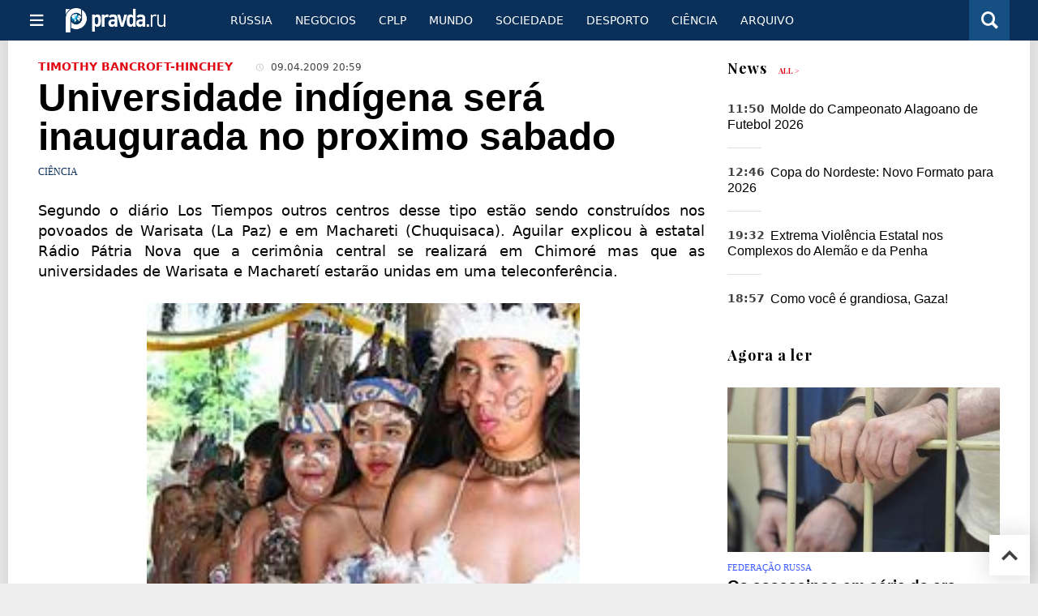

--- FILE ---
content_type: text/html
request_url: https://port.pravda.ru/science/26676-univindigena/
body_size: 11038
content:
<!DOCTYPE html>
<html lang="pt" class="no-js" prefix="og: https://ogp.me/ns# fb: https://ogp.me/ns/fb# article: https://ogp.me/ns/article# profile: https://ogp.me/ns/profile# video: https://ogp.me/ns/video#">
    <head>
        <meta charset="utf-8">
        <meta name="viewport" content="width=device-width, initial-scale=1">
        <meta name="theme-color" content="#0a305a">
        <meta http-equiv="X-UA-Compatible" content="IE=edge">
        <meta name="msvalidate.01" content="13A7C501677A3DFC5E4A9747C802BFD9">
        <meta name="verify-v1" content="wFXlfD8ory0rg75F2j4lTejg4irxSLwX500ilHKJwlY=">
        <meta name="pmail-verification" content="f782bbafa506f1851028f28c1987e76b">
        <meta name="yandex-verification" content="">
        <meta name="y_key" content="0594f1f446fc2d3d">
        <meta name="google-site-verification" content="googled52d3af475e970bc">
                    <meta name="robots" content="max-image-preview:large">
                <meta name="HandheldFriendly" content="true">
        <meta name="MobileOptimized" content="width">
                        <link rel="alternate" type="application/rss+xml" title="Analíticos e notícias PortPravda"
      href="https://port.pravda.ru/export.xml"/>
<link rel="alternate" type="application/rss+xml" title="Ciência" href="https://port.pravda.ru/science/export.xml">
                        <link rel="alternate" href="https://www.pravda.ru/" hreflang="x-default">
        <link rel="alternate" href="https://www.pravda.ru/" hreflang="ru-ru">
        <link rel="alternate" href="https://english.pravda.ru" hreflang="en-us">
        <link rel="alternate" href="https://deutsch.pravda.ru/" hreflang="de-de">
        <link rel="alternate" href="https://port.pravda.ru" hreflang="pt-br">
        <link rel="alternate" href="https://france.pravda.ru" hreflang="fr-fr">
        <link rel="alternate" href="https://es.pravda.ru/" hreflang="es-es">
                <title>Universidade indígena será inaugurada no proximo sabado</title>
                        <link rel="canonical" href="https://port.pravda.ru/science/26676-univindigena/">
                                <link rel="image_src" href="https://port.pravda.ru/pix/logo600_60.png">
                                <meta name="twitter:site" content="@pravdareport">
                                <meta name="twitter:creator" content="@pravdareport">
                                <meta name="title" content="Universidade indígena será inaugurada no proximo sabado">
                                <meta name="twitter:title" content="Universidade indígena será inaugurada no proximo sabado">
                                <meta name="description" content="Bolívia: Segundo o diário Los Tiempos outros centros desse tipo estão sendo construídos nos povoados de Warisata (La Paz) e em Machareti (Chuquisaca). Aguilar explicou">
                                <meta name="twitter:description" content="Bolívia: Segundo o diário Los Tiempos outros centros desse tipo estão sendo construídos nos povoados de Warisata (La Paz) e em Machareti (Chuquisaca). Aguilar explicou">
                                <meta name="keywords" content="Universidade indígena será inaugurada no proximo sabado">
                                <meta name="twitter:card" content="summary">
                                <meta name="image_src" content="https://port.pravda.ru/pix/logo600_60.png">
                                <meta name="author" content="Timothy Bancroft-Hinchey">
                                <meta property="fb:app_id" content="218074068257314">
                                <meta property="og:site_name" content="PortPravda">
                                <meta property="fb:pages" content="203377376374367">
                                <meta property="og:title" content="Universidade indígena será inaugurada no proximo sabado">
                                <meta property="og:description" content="Bolívia: Segundo o diário Los Tiempos outros centros desse tipo estão sendo construídos nos povoados de Warisata (La Paz) e em Machareti (Chuquisaca). Aguilar explicou">
                                <meta property="og:url" content="https://port.pravda.ru/science/26676-univindigena/">
                                <meta property="og:image" content="https://port.pravda.ru/pix/logo600_60.png">
                                <meta property="article:author" content="https://port.pravda.ru/author/timothy_bancroft_hinchey/">
                                <meta property="og:type" content="article">
                                <meta property="og:locale" content="pt-BR">
                                <meta property="article:published_time" content="2009-04-09T16:59:03Z">
                                <meta property="article:modified_time" content="2009-04-09T16:59:03Z">
                                <meta property="article:section" content="Ciência">
                                <meta property="article:tag" content="Universidade indígena será inaugurada no proximo sabado">
                
        <link rel="shortcut icon" href="https://port.pravda.ru/favicon.ico">
        <link rel="apple-touch-icon" href="https://port.pravda.ru/pix/apple-touch-icon.png">
        
    <link rel="stylesheet" href="https://cdn.newsteam-hub.ru/pravda/css/new/000_reset.min.css" type="text/css">
    <link rel="stylesheet" href="https://cdn.newsteam-hub.ru/pravda/css/new/002_menu.min.css" type="text/css">
<link rel="preload" href="https://port.pravda.ru/css/new/004_global.min.css" as="style" onload="this.onload=null;this.rel='stylesheet'"><link rel="preload" href="https://port.pravda.ru/css/new/001_fonts.min.css" as="style" onload="this.onload=null;this.rel='stylesheet'"><link rel="preload" href="https://port.pravda.ru/css/new/000_icons.min.css" as="style" onload="this.onload=null;this.rel='stylesheet'"><link rel="preload" href="https://port.pravda.ru/css/new/004_article.min.css" as="style" onload="this.onload=null;this.rel='stylesheet'"><noscript>
                    <link rel="stylesheet" href="https://port.pravda.ru/css/new/004_global.min.css">
                    <link rel="stylesheet" href="https://port.pravda.ru/css/new/001_fonts.min.css">
                    <link rel="stylesheet" href="https://port.pravda.ru/css/new/000_icons.min.css">
                    <link rel="stylesheet" href="https://port.pravda.ru/css/new/004_article.min.css">
    </noscript>        		<!--noindex-->
    <!-- sf#221 -->
    <link rel="dns-prefetch" href="//fonts.googleapis.com">
<link rel="dns-prefetch" href="//fonts.gstatic.com">
<link rel="dns-prefetch" href="//img.pravda.ru">
<link rel="dns-prefetch" href="//www.googletagmanager.com">
<link rel="dns-prefetch" href="//www.google-analytics.com">

<link rel="preconnect" href="https://fonts.googleapis.com">
<link rel="preconnect" href="https://fonts.gstatic.com" crossorigin>
<link rel="preconnect" href="https://img.pravda.ru">
<link rel="preconnect" href="https://counter.yadro.ru">

<link rel="preload" href="/fonts/PlayfairDisplay-Bold.woff2" as="font" type="font/woff2" crossorigin>
<link rel="preload" href="/fonts/010_pravdaru-icons.woff" as="font" type="font/woff" crossorigin>


<style>
  html {
    box-sizing: border-box;
    font-size: 14px;
  }
  *, *:before, *:after {
    box-sizing: inherit;
  }
  body {
    margin: 0;
    padding: 0;
    min-width: 320px;
    font-family: system-ui, -apple-system, BlinkMacSystemFont, "Segoe UI", Roboto, sans-serif;
    font-size: 14px;
    font-weight: 300;
    color: #000;
    background: #fff;
  }
  header {
    width: 100%;
    background: #0a305a;
    color: #fff;
    height: 50px;
    display: flex;
    align-items: center;
    justify-content: space-between;
    padding: 0 20px;
  }
  header .logo {
    font-size: 1.5em;
    font-weight: bold;
  }
  nav {
    display: flex;
    gap: 15px;
  }
  nav a {
    color: #fff;
    text-decoration: none;
    font-size: 0.9em;
  }
  nav a:hover {
    text-decoration: underline;
  }
  h1, h2 {
    font-family: "Playfair Display", serif;
    font-weight: 700;
    margin: 0.67em 0;
  }
  p {
    margin: 1em 0;
  }
  a {
    color: #0a305a;
    text-decoration: none;
  }
  a:hover {
    text-decoration: underline;
  }

  @media only screen and (min-width: 1260px) {
    .page .article .article-header {
      font-size: 1.7em;
    }
  }
  .page .article .article-header {
    margin: -0.2em 0 0;
    font-size: 2.3em;
    line-height: 1.2;
  }
  .page .article .second-title {
    font-size: 1.3em;
    line-height: 1.3;
    color: #666;
  }
</style>
    <!-- end of sf#221 -->
	<!--/noindex-->
        </head>
    <body class="pushable">
                <script type="application/ld+json">[{"@context":"https:\/\/schema.org","@type":"Article","mainEntityOfPage":{"@type":"WebPage","@id":"https:\/\/port.pravda.ru\/science\/26676-univindigena\/"},"name":"Universidade indígena será inaugurada no proximo sabado","url":"https:\/\/port.pravda.ru\/science\/26676-univindigena\/","headline":"Universidade indígena será inaugurada no proximo sabado","articleBody":"Universidade indígena será inaugurada no proximo sabadoSegundo o diário Los Tiempos outros centros desse tipo estão sendo construídos nos povoados de Warisata (La Paz) e em Machareti (Chuquisaca). Aguilar explicou à estatal Rádio Pátria Nova que a cerimônia central se realizará em Chimoré mas que as universidades de Warisata e Macharetí estarão unidas em uma teleconferência.Segundo a autoridade, tecnologicamente esses centros de estudos superiores serão os mais modernos do país como parte de um plano que se estenderá a outras populações do país e que pretende fundar 25 universidades tecnológicas.E precisou que esses recintos terão uma característica diferente, porque se ensinará na língua nativa da região, além do castelhano e um idioma estrangeiro.Explicou que na universidade de Warisata se ensinará em idioma aymara, em Chimoré se instruirá em quechua e em Macharetí as classes se darão em guaraní.Indicou que as universidades indígenas recuperarão os saberes, conhecimentos, cultura e as formas de organização dos povos originários, com a incorporação da interculturalidade e o plurilingüismo.O presidente Evo Morales decretou em agosto de 2008 a criação das primeiras três universidades indígenas, com as que pretende descolonizar ao país culturalmente, segundo afirmou.O ministro agregou que esses centros terão uma forma de organização comunitária e que serão as próprias comunidades indígenas as que designem aos estudantes que possam ir à universidade e adiante de quem o aluno apresentará seus resultados.Por outra parte, anunciou que a partir do presente gerenciamento, o Governo entregará diplomas de bacharel de forma gratuita.Informou que, nesta semana, o Conselho Nacional de Política Econômica aprovará o decreto regulamentar para que a norma entre em vigência. Especificou que os Serviços Departamentais de Educação serão os responsáveis por encher as listas que têm de cada colégio, prévia verificação das notas, bem como assumir os custos do trâmite.Prensa Latinahttp:\/\/www.patrialatina.com.br\/editorias.php?idprog=9fc664916bce863561527f06a96f5ff3&amp;amp;cod=3781 ","genre":"Ciência","articleSection":"Ciência","keywords":"Universidade indígena será inaugurada no proximo sabado","publisher":{"@context":"https:\/\/schema.org","@type":"NewsMediaOrganization","url":"https:\/\/port.pravda.ru\/","name":"Pravda Portugal","email":"home@pravda.ru","telephone":"+7(499)641-41-69","sameAs":["https:\/\/www.facebook.com\/portpravda\/"],"foundingDate":"1999-01-27","description":"Choosing the information that you would like to receive from our publications in social networks is simple. You do not have to dive into the heap of information trying to find what you need. We have separated the information flow into topical sections. Sign up, let's be friends in social networks! :)","logo":{"@type":"ImageObject","url":"https:\/\/port.pravda.ru\/pix\/logo600_60.png","width":600,"height":60},"address":{"@type":"PostalAddress","addressLocality":"Moscow","addressRegion":"Moscow","postalCode":"105066","streetAddress":"Staraya Basmannaya str., 16, p. 3","addressCountry":"Russian Federation"},"contactPoint":{"@type":"ContactPoint","email":"home@pravda.ru","url":"https:\/\/port.pravda.ru\/about.html"},"ethicsPolicy":"https:\/\/port.pravda.ru\/ethics_policy.html","missionCoveragePrioritiesPolicy":"https:\/\/port.pravda.ru\/mission_and_values.html","diversityPolicy":"https:\/\/port.pravda.ru\/diversity_policy.html","correctionsPolicy":"https:\/\/port.pravda.ru\/corrections_policy.html","verificationFactCheckingPolicy":"https:\/\/port.pravda.ru\/verification_fact_checking_standards.html","unnamedSourcesPolicy":"https:\/\/port.pravda.ru\/unnamed_sources_polic.html","ownershipFundingInfo":"https:\/\/port.pravda.ru\/founders.html","diversityStaffingReport":"https:\/\/port.pravda.ru\/diversity_policy.html","publishingPrinciples":"https:\/\/port.pravda.ru\/principles.html"},"inLanguage":"pt-BR","isFamilyFriendly":true,"description":"Bolívia: Segundo o diário Los Tiempos outros centros desse tipo estão sendo construídos nos povoados de Warisata (La Paz) e em Machareti (Chuquisaca). Aguilar explicou à estatal Rádio Pátria Nova que a cerimônia central se realizará em Chimoré mas que as universidades de Warisata e Macharetí estarão unidas em uma teleconferência.","author":{"@type":"Person","name":"Timothy Bancroft-Hinchey","url":"https:\/\/port.pravda.ru\/author\/timothy_bancroft_hinchey\/"},"image":{"@type":"ImageObject","url":"https:\/\/port.pravda.ru\/image\/preview\/article\/6\/7\/6\/26676_five.jpeg","height":"","width":""},"dateCreated":"2009-04-09T16:59:00Z","datePublished":"2009-04-09T16:59:03Z","dateModified":"2009-04-09T16:59:03Z"}]</script>
            
<!-- Меню левое для мобильной версии-->
<div class="left sidebar">
    <a href="https://port.pravda.ru/" class="logo">
        <i class="logo icon">

        </i>
    </a>
    <!--noindex-->
    <div class="vertical menu">
                <a href="https://port.pravda.ru/sociedade/" class="item">Sociedade</a>
                <a href="https://port.pravda.ru/cplp/" class="item">CPLP</a>
                <a href="https://port.pravda.ru/mundo/" class="item">Mundo</a>
                <a href="https://port.pravda.ru/busines/" class="item">Negόcios</a>
                <a href="https://port.pravda.ru/russa/" class="item">Rússia</a>
                <a href="https://port.pravda.ru/desporto/" class="item">Desporto</a>
                <a href="https://port.pravda.ru/science/" class="item">Ciência</a>
                <a href="https://port.pravda.ru/jardim/" class="item">Jardim</a>
            </div>
    <!--/noindex-->
</div>
<!-- Форма поиска -->
<div class="mobile topbar section">
    <div class="menu"><a id="mobile-navigation-trigger" data-target="body &gt; .left.sidebar" class="icon item">
        <i class="sandwich icon"></i></a><span class="item text logo" onclick="document.location.href = '/'"></span>
        <div class="right personal menu">
                        <a href="/search/" class="search item" aria-label="Поиск по сайту">
                <i class="search icon"></i>
            </a>
        </div>
    </div>
</div>
<div class="pusher">
    <div class="page">
                                <!-- Blue bar -->
        <div class="topbar section">
            <div class="grid">
                <div class="four wide column">
                    <div id="main-navigation-trigger">
                        <div class="menu"><a href="#" class="item" aria-label="Открыть меню"><i class="sandwich icon"></i><span></span></a>
                        </div>
                        <div class="menu"><a href="#" class="item" aria-label="Закрыть меню"><i class="times icon"></i></a></div>
                    </div>
                    <div class="main logo">
                        <a href="https://port.pravda.ru/">
                            <img src="/pix/logo_white.png" alt="Правда.Ру" width="123" height="30" loading="lazy">
                        </a>
                    </div>
                </div>
                <div class="fifteen wide column">
                    <div id="sub-navigation" class="menu">
                        <div class="content">
                                <a href="https://port.pravda.ru/russa/"
       class="item" >
        Rússia    </a>
    <a href="https://port.pravda.ru/busines/"
       class="item" >
        Negόcios    </a>
    <a href="https://port.pravda.ru/cplp/"
       class="item" >
        CPLP    </a>
    <a href="https://port.pravda.ru/mundo/"
       class="item" >
        Mundo    </a>
    <a href="https://port.pravda.ru/sociedade/"
       class="item" >
        Sociedade    </a>
    <a href="https://port.pravda.ru/desporto/"
       class="item" >
        Desporto    </a>
    <a href="https://port.pravda.ru/science/"
       class="item" >
        Ciência    </a>
    <a href="https://port.pravda.ru/archive/"
       class="item" >
        Arquivo    </a>
                        </div>
                        <div class="right menu">
                                                    </div>
                    </div>
                </div>
                <div class="one wide column">
                    <div class="personal menu">
                        <a href="/search/" data-target="#search-form" class="search item" aria-label="Поиск по сайту"><i class="search icon"></i></a>
                    </div>
                </div>
            </div>
        </div>
        <!--noindex--><div id="main-navigation" class="main navigation section"><div class="content"></div></div><!--/noindex-->

                            
        <div class="section">
    <div class="equal height grid fixed-nav">
        <div class="fourteen wide column" id="content-column">
            <div class="section">
                
<div class="full article full-article">
        <div class="source-and-publisher " id="article-source">
    <div class="content">
        <div class="meta">
                            <div class="source">
                    <a href="https://port.pravda.ru/author/timothy_bancroft_hinchey/">Timothy Bancroft-Hinchey</a>
                </div>
                                        <time datetime="2009-04-09T16:59:03Z" title="Published"><i class="time icon"></i>
                            09.04.2009 20:59                        </time>
                                        </div>
    </div>
</div>
<h1 class="title">Universidade indígena será inaugurada no proximo sabado</h1>
<div class="category">
                        <div class="breadcumbs" itemscope itemtype="https://schema.org/BreadcrumbList"><span itemprop="itemListElement" itemscope itemtype="https://schema.org/ListItem">                <a href="https://port.pravda.ru/science/" itemprop="item">
                <meta itemprop="position" content="0"><span itemprop="name">                Ciência                </span>            </a>
            </span></div></div>
<p class="lead"><p align="justify">Segundo o diário Los Tiempos outros centros desse tipo estão sendo construídos nos povoados de Warisata (La Paz) e em Machareti (Chuquisaca). Aguilar explicou à estatal Rádio Pátria Nova que a cerimônia central se realizará em Chimoré mas que as universidades de Warisata e Macharetí estarão unidas em uma teleconferência.</p><div class="main-material-media"><div class="left aligned  gallery">
                        <img src="https://port.pravda.ru/image/article/1/8/1/12181.jpeg" class="article-main-image" alt="Universidade indígena será inaugurada no proximo sabado" 
            title="Universidade indígena será inaugurada no proximo sabado" fetchpriority="high">
                
    <div class="copyright">
        Photo: Universidade indígena será inaugurada no proximo sabado    </div>
        <div class="copyright">
        Universidade indígena será inaugurada no proximo sabado    </div>
    </div></div><p align="justify">Segundo a autoridade, tecnologicamente esses centros de estudos superiores serão os mais modernos do país como parte de um plano que se estenderá a outras populações do país e que pretende fundar 25 universidades tecnológicas.</p><p align="justify">E precisou que esses recintos terão uma característica diferente, porque se ensinará na língua nativa da região, além do castelhano e um idioma estrangeiro.</p><p align="justify">Explicou que na universidade de Warisata se ensinará em idioma aymara, em Chimoré se instruirá em quechua e em Macharetí as classes se darão em guaraní.</p><p align="justify">Indicou que as universidades indígenas recuperarão os saberes, conhecimentos, cultura e as formas de organização dos povos originários, com a incorporação da interculturalidade e o plurilingüismo.</p><p align="justify">O presidente Evo Morales decretou em agosto de 2008 a criação das primeiras três universidades indígenas, com as que pretende descolonizar ao país culturalmente, segundo afirmou.</p><p align="justify">O ministro agregou que esses centros terão uma forma de organização comunitária e que serão as próprias comunidades indígenas as que designem aos estudantes que possam ir à universidade e adiante de quem o aluno apresentará seus resultados.</p><p align="justify">Por outra parte, anunciou que a partir do presente gerenciamento, o Governo entregará diplomas de bacharel de forma gratuita.</p><p align="justify">Informou que, nesta semana, o Conselho Nacional de Política Econômica aprovará o decreto regulamentar para que a norma entre em vigência. </p><p align="justify">Especificou que os Serviços Departamentais de Educação serão os responsáveis por encher as listas que têm de cada colégio, prévia verificação das notas, bem como assumir os custos do trâmite.</p><p align="justify">Prensa Latina</p><p>https://www.patrialatina.com.br/editorias.php?idprog=9fc664916bce863561527f06a96f5ff3&amp;cod=3781 </p>		<!--noindex-->
			<div class="staticFragment "
             id="div_sf_220"
             data-name="social_after_article_and_news"
             style="  ">
		<div id="sf_size_220" style="display: none;  "></div>
		<p>Subscrever Pravda <a href="https://t.me/pravdabras" rel="nofollow">Telegram channel</a>, <a href="https://www.facebook.com/portpravda/" rel="nofollow">Facebook</a>, <a href="https://twitter.com/pravda_brazil" rel="nofollow">Twitter</a>		</div>
		<!--/noindex-->
<div class="authors-block">
<div class="author-row">
	<small class="author-avatar" style="background-image:url(https://port.pravda.ru/pix/author.png);"></small>
	<div class="source">
		<span>Author`s name</span> <a href="https://port.pravda.ru/author/timothy_bancroft_hinchey/">Timothy Bancroft-Hinchey</a>
		<div class="author-desc">				</div>
	</div>
</div>
</div></div>
            </div>
                                </div>
        <div class="six wide hide on notebook column">
    <div class="relaxed grid">
                                <div class="row last-news-block">
            <div class="column">
                    <div class="header">
        <a href="https://port.pravda.ru/news/">News</a>
        <small><a href="https://port.pravda.ru/news/">All &gt;</a></small>
    </div>
    <div class="news block red-tag" >
        <div class="">
                            <div class=" article">
                    <time datetime="2025-12-17T08:50:00Z">
                        11:50                    </time>
                    <div class="title">
                        <a href="https://port.pravda.ru/news/desporto/59068-campeonato_alagoano/">
                            Molde do Campeonato Alagoano de Futebol 2026                        </a>
                    </div>
                </div>
                            <div class=" article">
                    <time datetime="2025-12-16T09:46:00Z">
                        12:46                    </time>
                    <div class="title">
                        <a href="https://port.pravda.ru/news/desporto/59066-copa_nordeste/">
                            Copa do Nordeste: Novo Formato para 2026                        </a>
                    </div>
                </div>
                            <div class=" article">
                    <time datetime="2025-12-10T16:32:00Z">
                        19:32                    </time>
                    <div class="title">
                        <a href="https://port.pravda.ru/news/cplp/59064-onu_investiga_violencia_estatal/">
                            Extrema Violência Estatal nos Complexos do Alemão e da Penha                        </a>
                    </div>
                </div>
                            <div class=" article">
                    <time datetime="2025-10-14T15:57:00Z">
                        18:57                    </time>
                    <div class="title">
                        <a href="https://port.pravda.ru/news/mundo/59057-grandiosa_gaza/">
                            Como você é grandiosa, Gaza!                        </a>
                    </div>
                </div>
                    </div>
    </div>
                </div>
        </div>
                                            <div class="row">
                <div class="column">
                            <div class="header">Agora a ler</div>
                        <div class="article">
                                    <a href="https://port.pravda.ru/russa/54768-soviet_killer/" class="thumb">
                        <img src="https://port.pravda.ru/image/preview/article/7/6/8/54768_m.jpeg" alt="Os assassinos em série da era soviética costumavam ser membros exemplares da sociedade">
                    </a>
                                <div class="category">
                    <a href="https://port.pravda.ru/russa/">Federação Russa</a>
                </div>
                <div class="title">
                    <a href="https://port.pravda.ru/russa/54768-soviet_killer/">Os assassinos em série da era soviética costumavam ser membros exemplares da sociedade</a>
                                    </div>
            </div>
                    <div class="article">
                                    <a href="https://port.pravda.ru/science/59063-asteroide_bennu/" class="thumb">
                        <img src="https://port.pravda.ru/image/preview/article/0/6/3/59063_m.jpeg" alt="Triptofano, Aminoácido ´Sonolento´ Encontrado no Asteróide Bennu">
                    </a>
                                <div class="category">
                    <a href="https://port.pravda.ru/science/">Ciência</a>
                </div>
                <div class="title">
                    <a href="https://port.pravda.ru/science/59063-asteroide_bennu/">Triptofano, Aminoácido ´Sonolento´ Encontrado no Asteróide Bennu</a>
                                    </div>
            </div>
                    </div>
        </div>
                            </div>
</div>
    </div>
</div>
<div class="section popular lazyImages">
    <div class="header">
        Mais populares    </div>
    <div class="two column grid">
        <div class="primary column">
                <div class="divided equal height grid">
        <div class="twelve wide column">
            <div class="featured article">
                <div class="title">
                    <a href="https://port.pravda.ru/cplp/58562-golpe_lula/">O golpe contra Lula já começou. E não vem do bolsonarismo</a>
                </div>
                <p>Os trabalhadores e o povo elegeram Lula e tinham – a maioria ainda tem – grande expectativa para que seu governo realmente derrotasse o golpe de 2016.</p>
                <a href="https://port.pravda.ru/cplp/58562-golpe_lula/" class="thumb">
                    <img data-src="https://port.pravda.ru/image/preview/article/5/6/2/58562_m.jpeg"
                         alt="O golpe contra Lula já começou. E não vem do bolsonarismo" loading="lazy">
                </a>
            </div>
        </div>
        <div class="eight wide column">
            <div class="vertically divided grid">
                                    <div class="one column row">
                        <div class="column">
                            <div class="article">
                                                                    <a href="https://port.pravda.ru/cplp/58559-trump_lula/"
                                       class="thumb"><img data-src="https://port.pravda.ru/image/preview/article/5/5/9/58559.jpeg"
                                                          alt="Trump dá a Lula a chance da sua vida para mudar o jogo" loading="lazy"></a>
                                                                <div class="title">
                                    <a href="https://port.pravda.ru/cplp/58559-trump_lula/">Trump dá a Lula a chance da sua vida para mudar o jogo</a>
                                </div>
                            </div>
                        </div>
                    </div>
                                        <div class="one column row">
                        <div class="column">
                            <div class="article">
                                                                <div class="title">
                                    <a href="https://port.pravda.ru/cplp/58567-ucranianos_brasil/">Agentes ucranianos no Brasil perseguem jornalista brasileiro</a>
                                </div>
                            </div>
                        </div>
                    </div>
                                        <div class="one column row">
                        <div class="column">
                            <div class="article">
                                                                <div class="title">
                                    <a href="https://port.pravda.ru/mundo/58564-assassinato_kennedy/">Agentes da CIA foram mandantes do assassinato do presidente Kennedy</a>
                                </div>
                            </div>
                        </div>
                    </div>
                                </div>
        </div>
    </div>
            </div>
        <div class="hide on tablet column">
            <div class="equal height grid">
                <div class="twelve wide authors column">
                            <a href="https://port.pravda.ru/mundo/59069-causa_palestina/"
           class=" red author article">
            <span class="title">Rhonda Ramiro: porque a justiça pela Palestina é uma causa ecológica e humanitária un</span>
            <span class="author link">Amyra El Khalili</span>
        </a>
                <a href="https://port.pravda.ru/science/59063-asteroide_bennu/"
           class=" gray author article">
            <span class="title">Triptofano, Aminoácido ´Sonolento´ Encontrado no Asteróide Bennu</span>
            <span class="author link">Edu Montesanti</span>
        </a>
                <a href="https://port.pravda.ru/sociedade/59061-pintassilgo_condottiere/"
           class=" purple author article">
            <span class="title">O Pintassilgo Aquilino e o Bode Condottiere</span>
            <span class="author link">Fernando Soares Campos</span>
        </a>
                        </div>
                <div class="eight wide computer only column">
                            <div class="vertically divided grid">
                            <div class="one column row">
                    <div class="column">
                        <div class="article">
                                                        <div class="title">
                                <a href="https://port.pravda.ru/mundo/58889-papa_leao/">O medroso Papa Leãozinho XIV</a>
                            </div>
                        </div>
                    </div>
                </div>
                                <div class="one column row">
                    <div class="column">
                        <div class="article">
                                                        <div class="title">
                                <a href="https://port.pravda.ru/mundo/59049-leonardo_severo/">Leonardo Severo denuncia conexão de Israel no genocídio dos povos guatemalteco e palestino</a>
                            </div>
                        </div>
                    </div>
                </div>
                                <div class="one column row">
                    <div class="column">
                        <div class="article">
                                                            <a href="https://port.pravda.ru/cplp/58892-lula_direita/"
                                   class="thumb">
                                   <img data-src="https://port.pravda.ru/image/preview/article/8/9/2/58892.jpeg"
                                        alt="Lula deve romper com os “aliados” da direita no governo antes que seja tarde demais"
                                        loading="lazy">
                                </a>
                                                        <div class="title">
                                <a href="https://port.pravda.ru/cplp/58892-lula_direita/">Lula deve romper com os “aliados” da direita no governo antes que seja tarde demais</a>
                            </div>
                        </div>
                    </div>
                </div>
                        </div>
                    </div>
            </div>
        </div>
    </div>
</div>
    <div class="section last-materials-block mobile only">
        <div class="header" style="margin-bottom: 15px;">
            últimos materiais        </div>
        <div class="news block">
                            <div class="article">
                    <time datetime="2026-01-05T10:06:00Z">
                        13:06                    </time>
                    <div class="title">
                        <a href="https://port.pravda.ru/mundo/59069-causa_palestina/">
                            Rhonda Ramiro: porque a justiça pela Palestina é uma causa ecológica e humanitária un                        </a>
                    </div>
                </div>
                            <div class="article">
                    <time datetime="2025-12-17T08:50:00Z">
                        11:50                    </time>
                    <div class="title">
                        <a href="https://port.pravda.ru/news/desporto/59068-campeonato_alagoano/">
                            Molde do Campeonato Alagoano de Futebol 2026                        </a>
                    </div>
                </div>
                            <div class="article">
                    <time datetime="2025-12-16T09:49:00Z">
                        12:49                    </time>
                    <div class="title">
                        <a href="https://port.pravda.ru/science/59067-cop_brasil/">
                            COP30 Belém (Amazônia do Brasil)                        </a>
                    </div>
                </div>
                            <div class="article">
                    <time datetime="2025-12-16T09:46:00Z">
                        12:46                    </time>
                    <div class="title">
                        <a href="https://port.pravda.ru/news/desporto/59066-copa_nordeste/">
                            Copa do Nordeste: Novo Formato para 2026                        </a>
                    </div>
                </div>
                            <div class="article">
                    <time datetime="2025-12-16T09:44:00Z">
                        12:44                    </time>
                    <div class="title">
                        <a href="https://port.pravda.ru/mundo/59065-passaporte_palestino/">
                            Por que o passaporte palestino é negado àqueles que não se alinham à Autoridade Pales                        </a>
                    </div>
                </div>
                            <div class="article">
                    <time datetime="2025-12-10T16:32:00Z">
                        19:32                    </time>
                    <div class="title">
                        <a href="https://port.pravda.ru/news/cplp/59064-onu_investiga_violencia_estatal/">
                            Extrema Violência Estatal nos Complexos do Alemão e da Penha                        </a>
                    </div>
                </div>
                            <div class="article">
                    <time datetime="2025-12-10T16:25:00Z">
                        19:25                    </time>
                    <div class="title">
                        <a href="https://port.pravda.ru/science/59063-asteroide_bennu/">
                            Triptofano, Aminoácido ´Sonolento´ Encontrado no Asteróide Bennu                        </a>
                    </div>
                </div>
                            <div class="article">
                    <time datetime="2025-11-24T14:29:00Z">
                        17:29                    </time>
                    <div class="title">
                        <a href="https://port.pravda.ru/cplp/59062-massacre_rio/">
                            Massacre no Rio: O Oportunismo Manchado de Sangue do PT                        </a>
                    </div>
                </div>
                            <div class="article">
                    <time datetime="2025-11-13T16:13:00Z">
                        19:13                    </time>
                    <div class="title">
                        <a href="https://port.pravda.ru/sociedade/59061-pintassilgo_condottiere/">
                            O Pintassilgo Aquilino e o Bode Condottiere                        </a>
                    </div>
                </div>
                            <div class="article">
                    <time datetime="2025-11-12T14:36:00Z">
                        17:36                    </time>
                    <div class="title">
                        <a href="https://port.pravda.ru/cplp/59060-estado_fascista/">
                            Rio em Guerra: ¨Efeitos Colaterais¨ de um Estado Fascista                        </a>
                    </div>
                </div>
                    </div>
    </div>
    
<div class="nav lang-mobile">
    <a href="https://english.pravda.ru" class="item">English</a><a href="https://www.pravda.ru/" class="item">Русский</a><a href="https://deutsch.pravda.ru/" class="item">Deutsch</a><a href="https://france.pravda.ru" class="item">Français</a><a href="https://es.pravda.ru/" class="item">Spain</a></div>

<!--noindex-->
<div class="footer section">
    <div class="grid">
        <div class="sixteen wide column">
            <div class="menu">
                                    <a href="https://port.pravda.ru/sections/" class="item">Mapa</a>
                                    <a href="https://port.pravda.ru/archive/" class="item">Arquivo</a>
                                    <a href="https://port.pravda.ru/about.html" class="item">Sobre</a>
                                    <a href="https://port.pravda.ru/author/" class="item">Os autores</a>
                            </div>
                    </div>
        <div class="four wide unpadded column hide on notebook right aligned">
            <div class="social menu">
                    <a href="https://www.facebook.com/portpravda" class="item" aria-label="Social link for facebook"><i class="facebook icon"></i></a>
        <a href="https://twitter.com/engpravda" class="item" aria-label="Social link for twitter"><i class="twitter icon"></i></a>
        <a href="https://www.youtube.com/user/PravdaTV?sub_confirmation=1" class="item" aria-label="Social link for youtube"><i class="youtube icon"></i></a>
                </div>
        </div>
    </div>
    <!--noindex-->
    <div class="footnotes"><div class="logo"><i class="logo icon"></i></div>
        <div class="counters-textmistake hide on notebook">
            <div class="counters">
            </div>
            <div>
                                <div class="textmistake-footer textmistake-text">Seleccione o erro ortográfico com o rato e carregue em Ctrl+Enter</div>
                            </div>
        </div>
        <div class="copyright">
            <div>
    <p>Copyright &copy; 1999-2026, &laquo;PRAVDA.Ru&raquo;.</p>
    <p></p>
    <p>When reproducing our materials in whole or in part, hyperlink to PRAVDA.Ru should be made. The opinions and views of the authors do not always coincide with the point of view of PRAVDA.Ru's editors.</p>
    <p></p>
    </div>
        </div>
    </div>
    <!--/noindex-->
    </div>
<!--/noindex-->
<a href="#" title="Voltar ao topo" class="top link"></a>
</div>
</div>

<script>var TT = {"READ_MORE":"Ver mais em"};</script>
<script type="module" src="https://cdn.newsteam-hub.ru/pravda/js/003_main.min.js" defer></script>

<script>
window.addEventListener('documentUtilsReady', () => {
    setTimeout(() => {
        loadFile("https://cdn.newsteam-hub.ru/pravda/js/copy.min.js");
    }, 500);
})
</script>

<script type="text/javascript">
    document.addEventListener('documentUtilsReady', function () {
      loadFile("https://port.pravda.ru/js/activity.js", "js", function () {
          let aa = new AjaxStat('https://stat.pravdafrance.com', '40');
          setTimeout(function () {
              aa.stat('https://port.pravda.ru/science/26676-univindigena/', '26676', 'a', document.referrer);
          }, 1000);
        });
    });
</script>

<script>
    if (window.innerWidth > 1023) {
        window.addEventListener('documentUtilsReady', function () {
            loadFile("https://cdn.newsteam-hub.ru/pravda/js/textmistake.min.js", "js", function () {
                new TextMistake({
                    'l10n': {
                        'title': 'erro ortográfico do relatório":',
                        'urlHint': 'url da página de erro:',
                        'errTextHint': 'texto contendo erro:',
                        'yourComment': 'O seu comentário:',
                        'userComment': 'comentário do utilizador:',
                        'commentPlaceholder': 'Comment',
                        'cancel': 'cancelar',
                        'send': 'Enviar',
                        'mailSubject': 'Erro no site PortPravda',
                        'mailTitle': 'Erro no site PortPravda',
                        'mailSended': 'A mensagem foi enviada',
                        'mailSendedDesc': 'a mensagem foi enviada. Obrigada!',
                        'mailNotSended': 'incapaz de enviar a mensagem',
                        'mailNotSendedDesc': '',
                    },
                    'mailTo': 'gramota@pravda.ru',
                    'mailFrom': 'noreplay@pravda.ru',
                    'debug': false,
                    'textLimit': 400,
                    'sendmailUrl': '/ajax/text-mistake/'
                });
            });
        }, false);
    }
</script>
		<!--noindex-->
			<div class="staticFragment "
             id="div_sf_219"
             data-name="footer_hidden"
             style="width: 1px; height: 1px; display: none;">
		<div id="sf_size_219" style="display: none; width: 1px; height: 1px;"></div>
		<script>
window.requestIdleCallback
  ? requestIdleCallback(function() {
      new Image().src = "https://counter.yadro.ru/hit;pravdaru?r" +
      escape(document.referrer) +
      ((typeof(screen)=="undefined")?"":";s"+screen.width+"*"+screen.height+"*"+
      (screen.colorDepth?screen.colorDepth:screen.pixelDepth)) +
      ";u" + escape(document.URL) +
      ";h" + escape(document.title.substring(0,150)) +
      ";" + Math.random();
    })
  : setTimeout(function() {
      new Image().src = "https://counter.yadro.ru/hit;pravdaru?r" +
      escape(document.referrer) +
      ((typeof(screen)=="undefined")?"":";s"+screen.width+"*"+screen.height+"*"+
      (screen.colorDepth?screen.colorDepth:screen.pixelDepth)) +
      ";u" + escape(document.URL) +
      ";h" + escape(document.title.substring(0,150)) +
      ";" + Math.random();
    }, 2000);
</script>		</div>
		<!--/noindex-->
<style>
    @media only screen and (max-width: 500px) {
        .audio.player.btn {
            display: none;
        }
    }
</style>
</body>
</html>
